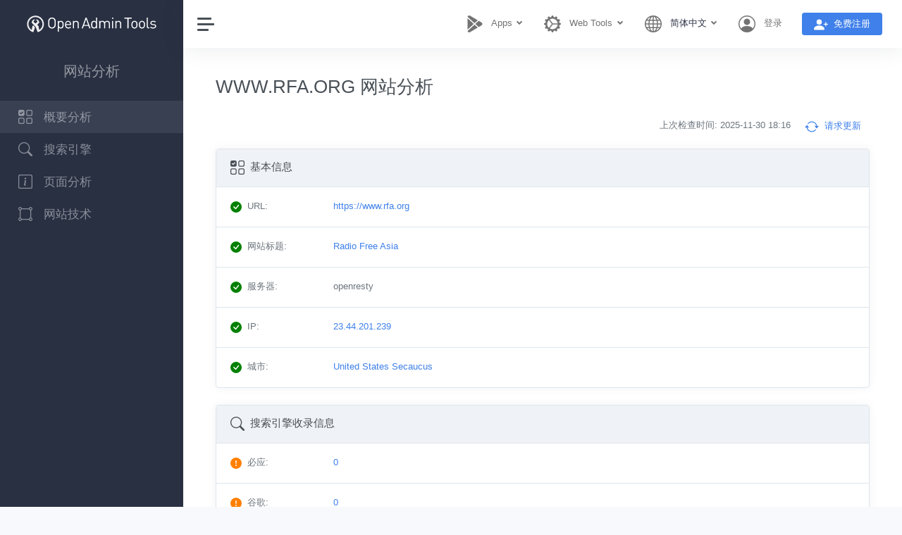

--- FILE ---
content_type: text/html; charset=utf-8
request_url: https://www.openadmintools.com/zh-cn/www.rfa.org/
body_size: 13857
content:
<!DOCTYPE html>
<html itemscope itemtype="https://schema.org/WebPage" lang="zh-cn" class="h-100">
<head>
<meta charset="utf-8">
<meta http-equiv="X-UA-Compatible" content="IE=edge">
<meta name="viewport" content="width=device-width, initial-scale=1, minimum-scale=1.0,maximum-scale=1.0,user-scalable=no,shrink-to-fit=no">
<title>WWW.RFA.ORG 网站分析 - Open Admin Tools</title>
<meta name="description" content="实时在线检测您网站所有的 SEO 统计信息 实时在线检测您网站所有的 SEO 统计信息！你可以跟踪、检查有关全球各大搜索引擎收录数、缓存历史、反链数量、SNS 社会化营销数、服务器技术等各项详细数据。">
<Meta name="keywords"  content="网站统计, SEO 分析, PageRank, 游览统计, 收录数, 反链, SNS 分析, whois">
<link class="js-stylesheet" href="https://image.openadmintools.com/css/bootstrap-light-2023.css" rel="stylesheet">
<style type="text/css">
.site_icon{font-size:1.25rem;vertical-align: middle!important;}
.sidebar-link:hover{background:#343b4e}
.sidebar-nav .active{background:#394052}
.footer{padding:0rem 0.75rem}
.rounded-circle{border:1px solid #ddd}
.fs_16{font-size:1rem!important}
.fs_14{font-size:0.875rem!important}
.fs_12{font-size:0.75rem!important}
</style>
<link rel="canonical" href="https://www.openadmintools.com/en/www.rfa.org/" />
<link rel="alternate" hreflang="en" href="https://www.openadmintools.com/en/www.rfa.org/" />
<link rel="alternate" hreflang="zh-cn" href="https://www.openadmintools.com/zh-cn/www.rfa.org/" />
<link rel="alternate" hreflang="zh-tw" href="https://www.openadmintools.com/zh-tw/www.rfa.org/" />
<link rel="alternate" hreflang="de" href="https://www.openadmintools.com/de/www.rfa.org/" />
<link rel="alternate" hreflang="es" href="https://www.openadmintools.com/es/www.rfa.org/" />
<link rel="alternate" hreflang="fr" href="https://www.openadmintools.com/fr/www.rfa.org/" />
<link rel="alternate" hreflang="it" href="https://www.openadmintools.com/it/www.rfa.org/" />
<link rel="alternate" hreflang="ja" href="https://www.openadmintools.com/ja/www.rfa.org/" />
<link rel="alternate" hreflang="pl" href="https://www.openadmintools.com/pl/www.rfa.org/" />
<link rel="alternate" hreflang="ru" href="https://www.openadmintools.com/ru/www.rfa.org/" />
<style type="text/css">
.icon_alert, .icon_yes, .icon_question{width:1.0rem;height:1.0rem;float:left;margin:0.25rem 0.50rem;background-repeat: no-repeat;}
.icon_yes{background-image: url('data:image/svg+xml,<svg xmlns="http://www.w3.org/2000/svg" width="1.0rem" height="1.0rem" fill="rgb(0,128,0)" class="bi bi-check-circle-fill" viewBox="0 0 16 16"><path d="M16 8A8 8 0 1 1 0 8a8 8 0 0 1 16 0m-3.97-3.03a.75.75 0 0 0-1.08.022L7.477 9.417 5.384 7.323a.75.75 0 0 0-1.06 1.06L6.97 11.03a.75.75 0 0 0 1.079-.02l3.992-4.99a.75.75 0 0 0-.01-1.05z"/></svg>')}
.icon_alert{background-image: url('data:image/svg+xml,<svg xmlns="http://www.w3.org/2000/svg" width="1.0rem" height="1.0rem" fill="rgb(255,128,0)" class="bi bi-exclamation-circle-fill" viewBox="0 0 16 16"><path d="M16 8A8 8 0 1 1 0 8a8 8 0 0 1 16 0M8 4a.905.905 0 0 0-.9.995l.35 3.507a.552.552 0 0 0 1.1 0l.35-3.507A.905.905 0 0 0 8 4m.002 6a1 1 0 1 0 0 2 1 1 0 0 0 0-2"/></svg>')}
.icon_question{background-image:url('data:image/svg+xml,<svg xmlns="http://www.w3.org/2000/svg" width="1.0rem" height="1.0rem" fill="rgb(128,128,128)" class="bi bi-question-circle-fill" viewBox="0 0 16 16"><path d="M16 8A8 8 0 1 1 0 8a8 8 0 0 1 16 0M5.496 6.033h.825c.138 0 .248-.113.266-.25.09-.656.54-1.134 1.342-1.134.686 0 1.314.343 1.314 1.168 0 .635-.374.927-.965 1.371-.673.489-1.206 1.06-1.168 1.987l.003.217a.25.25 0 0 0 .25.246h.811a.25.25 0 0 0 .25-.25v-.105c0-.718.273-.927 1.01-1.486.609-.463 1.244-.977 1.244-2.056 0-1.511-1.276-2.241-2.673-2.241-1.267 0-2.655.59-2.75 2.286a.237.237 0 0 0 .241.247m2.325 6.443c.61 0 1.029-.394 1.029-.927 0-.552-.42-.94-1.029-.94-.584 0-1.009.388-1.009.94 0 .533.425.927 1.01.927z"/></svg>')}
.icon_down, .icon_up{width:1.0rem;height:1.0rem;margin:0.25rem 0.50rem;background-repeat: no-repeat;}
.icon_down{background-image:url('data:image/svg+xml,<svg xmlns="http://www.w3.org/2000/svg" width="1.0rem" height="1.0rem" fill="rgb(128,128,128)" class="bi bi-chevron-down" viewBox="0 0 16 16"><path d="M1.646 4.646a.5.5 0 0 1 .708 0L8 10.293l5.646-5.647a.5.5 0 0 1 .708.708l-6 6a.5.5 0 0 1-.708 0l-6-6a.5.5 0 0 1 0-.708"/></svg>')}
.icon_up{background-image:url('data:image/svg+xml,<svg xmlns="http://www.w3.org/2000/svg" width="1.0rem" height="1.0rem" fill="rgb(128,128,128)" class="bi bi-chevron-up" viewBox="0 0 16 16"><path fill-rule="evenodd" d="M7.646 4.646a.5.5 0 0 1 .708 0l6 6a.5.5 0 0 1-.708.708L8 5.707l-5.646 5.647a.5.5 0 0 1-.708-.708z"/></svg>')}
.icon_cssloading{}
.hover_gray:hover{background-color:#e1f2d999}
.col_val{}
@media screen and (max-width: 768px) /* md */
{
  .col_val{padding-left:2.75rem;padding-top:0.5rem;}
}

.bg-success-subtle{background-color: #d1e7dd !important;}
.bg-warning-subtle{background-color: #fff3cd !important;}
.bg-light-subtle{background-color: #fcfcfd !important;}
</style>  
</head>

<body data-theme="default" data-layout="fluid" data-sidebar-position="left" data-sidebar-behavior="sticky">
<div class="wrapper">
  <!-- begin: left navbar -->
  <nav id="sidebar" class="sidebar">
  <div class="sidebar-content js-simplebar simplebar-scrollable-y" data-simplebar="init"><div class="simplebar-wrapper" style="margin: 0px;">
      <a id="logo_title" class="sidebar-brand" href="https://www.openadmintools.com" title="Open Admin Tools"><img title="Open Admin Tools" src="https://image.openadmintools.com/site/site-logo-white.svg" style="height:1.75rem;width:auto" title="Open Admin Tools"></a>
      <div class="sidebar-header"><h3 class="text-white-50 text-center">网站分析</h3></div>
      <ul class="sidebar-nav mt-3">
        <li class="sidebar-item"><a id="lnk_basic" class="sidebar-link active" href="#overview" title="概要分析"><svg xmlns="http://www.w3.org/2000/svg" width="1.25rem" height="1.25rem" fill="currentColor" class="bi bi-ui-checks-grid align-middle me-1" viewBox="0 0 16 16"><path d="M2 10h3a1 1 0 0 1 1 1v3a1 1 0 0 1-1 1H2a1 1 0 0 1-1-1v-3a1 1 0 0 1 1-1m9-9h3a1 1 0 0 1 1 1v3a1 1 0 0 1-1 1h-3a1 1 0 0 1-1-1V2a1 1 0 0 1 1-1m0 9a1 1 0 0 0-1 1v3a1 1 0 0 0 1 1h3a1 1 0 0 0 1-1v-3a1 1 0 0 0-1-1zm0-10a2 2 0 0 0-2 2v3a2 2 0 0 0 2 2h3a2 2 0 0 0 2-2V2a2 2 0 0 0-2-2zM2 9a2 2 0 0 0-2 2v3a2 2 0 0 0 2 2h3a2 2 0 0 0 2-2v-3a2 2 0 0 0-2-2zm7 2a2 2 0 0 1 2-2h3a2 2 0 0 1 2 2v3a2 2 0 0 1-2 2h-3a2 2 0 0 1-2-2zM0 2a2 2 0 0 1 2-2h3a2 2 0 0 1 2 2v3a2 2 0 0 1-2 2H2a2 2 0 0 1-2-2zm5.354.854a.5.5 0 1 0-.708-.708L3 3.793l-.646-.647a.5.5 0 1 0-.708.708l1 1a.5.5 0 0 0 .708 0z"/></svg> <span class="align-middle fs-4 ms-2">概要分析</span></a></li>
        <li class="sidebar-item"><a id="lnk_se" class="sidebar-link" href="#searchengine" title="搜索引擎"><svg xmlns="http://www.w3.org/2000/svg" width="1.25rem" height="1.25rem" fill="currentColor" class="bi bi-search align-middle me-1" viewBox="0 0 16 16"><path d="M11.742 10.344a6.5 6.5 0 1 0-1.397 1.398h-.001q.044.06.098.115l3.85 3.85a1 1 0 0 0 1.415-1.414l-3.85-3.85a1 1 0 0 0-.115-.1zM12 6.5a5.5 5.5 0 1 1-11 0 5.5 5.5 0 0 1 11 0"/></svg> <span class="align-middle fs-4 ms-2">搜索引擎</span></a></li>
        <li class="sidebar-item"><a id="lnk_page" class="sidebar-link" href="#pageinfo" title="页面分析"><svg xmlns="http://www.w3.org/2000/svg" width="1.25rem" height="1.25rem" fill="currentColor" class="bi bi-info-square align-middle me-1" viewBox="0 0 16 16"><path d="M14 1a1 1 0 0 1 1 1v12a1 1 0 0 1-1 1H2a1 1 0 0 1-1-1V2a1 1 0 0 1 1-1zM2 0a2 2 0 0 0-2 2v12a2 2 0 0 0 2 2h12a2 2 0 0 0 2-2V2a2 2 0 0 0-2-2z"/><path d="m8.93 6.588-2.29.287-.082.38.45.083c.294.07.352.176.288.469l-.738 3.468c-.194.897.105 1.319.808 1.319.545 0 1.178-.252 1.465-.598l.088-.416c-.2.176-.492.246-.686.246-.275 0-.375-.193-.304-.533zM9 4.5a1 1 0 1 1-2 0 1 1 0 0 1 2 0"/></svg> <span class="align-middle fs-4 ms-2">页面分析</span></a></li>
        <li class="sidebar-item"><a id="lnk_tech" class="sidebar-link" href="#tech" title="网站技术"><svg xmlns="http://www.w3.org/2000/svg" width="1.25rem" height="1.25rem" fill="currentColor" class="bi bi-bounding-box-circles align-middle me-1" viewBox="0 0 16 16"><path d="M2 1a1 1 0 1 0 0 2 1 1 0 0 0 0-2M0 2a2 2 0 0 1 3.937-.5h8.126A2 2 0 1 1 14.5 3.937v8.126a2 2 0 1 1-2.437 2.437H3.937A2 2 0 1 1 1.5 12.063V3.937A2 2 0 0 1 0 2m2.5 1.937v8.126c.703.18 1.256.734 1.437 1.437h8.126a2 2 0 0 1 1.437-1.437V3.937A2 2 0 0 1 12.063 2.5H3.937A2 2 0 0 1 2.5 3.937M14 1a1 1 0 1 0 0 2 1 1 0 0 0 0-2M2 13a1 1 0 1 0 0 2 1 1 0 0 0 0-2m12 0a1 1 0 1 0 0 2 1 1 0 0 0 0-2"/></svg> <span class="align-middle fs-4 ms-2">网站技术</span></a></li>
      </ul>
  </div></div>
  </nav>
  <!-- end: left navbar -->
    
  <!-- begin: main -->
  <div class="main">
    <!-- begin: top navbar -->
    <header id="header">
    <nav class="navbar navbar-expand navbar-light navbar-bg">
      <a class="sidebar-toggle" title="展开/收缩侧边栏"><i class="hamburger align-self-center"></i></a>
      <div class="navbar-collapse collapse">
        <ul class="navbar-nav navbar-align">
          <!-- Apps menu -->
            <li class="nav-item px-2 dropdown">
              <!-- for mobile  --> <a class="nav-link dropdown-toggle fw-bold d-inline-block d-sm-none" href="#" id="dropdown_topapps" data-bs-toggle="dropdown" aria-expanded="false" title="Chrome Extensions, Chrome Apps"><svg xmlns="http://www.w3.org/2000/svg" width="1.5rem" height="1.5rem" fill="currentColor" class="bi bi-google-play me-2" viewBox="0 0 16 16"><path d="M14.222 9.374c1.037-.61 1.037-2.137 0-2.748L11.528 5.04 8.32 8l3.207 2.96zm-3.595 2.116L7.583 8.68 1.03 14.73c.201 1.029 1.36 1.61 2.303 1.055zM1 13.396V2.603L6.846 8zM1.03 1.27l6.553 6.05 3.044-2.81L3.333.215C2.39-.341 1.231.24 1.03 1.27"/></svg></a>
              <!-- for desktop --> <a class="nav-link dropdown-toggle fw-bold d-none d-sm-inline-block" href="#" id="dropdown_topapps" data-bs-toggle="dropdown" aria-expanded="false" title="Chrome Extensions, Chrome Apps"><svg xmlns="http://www.w3.org/2000/svg" width="1.5rem" height="1.5rem" fill="currentColor" class="bi bi-google-play me-2" viewBox="0 0 16 16"><path d="M14.222 9.374c1.037-.61 1.037-2.137 0-2.748L11.528 5.04 8.32 8l3.207 2.96zm-3.595 2.116L7.583 8.68 1.03 14.73c.201 1.029 1.36 1.61 2.303 1.055zM1 13.396V2.603L6.846 8zM1.03 1.27l6.553 6.05 3.044-2.81L3.333.215C2.39-.341 1.231.24 1.03 1.27"/></svg> <span class="pe-1">Apps</span></a>
              <div class="dropdown-menu dropdown-menu-end"  aria-labelledby="dropdown_topapps">
              <a class="dropdown-item" href="https://chrome.google.com/webstore/detail/open-seo-statsformerly-pa/hbdkkfheckcdppiaiabobmennhijkknn" target="_blank" title="Open SEO Stats for Chrome - Chrome SEO Toolbar"><span>Open SEO Stats for Chrome - Chrome SEO Toolbar</span></a>
              <a class="dropdown-item" href="https://chrome.google.com/webstore/detail/http-user-agent-switcher/dalfpgoflklogpfibbjelegbgfamlhof" target="_blank" title="Http User-Agent Switcher"><span>Http User-Agent Switcher</span></a>
              </div>
            </li>
          <!-- WebTools menu -->
            <li class="nav-item px-2 dropdown">
               <!-- for mobile  --> <a class="nav-link dropdown-toggle fw-bold d-inline-block d-sm-none" href="#" id="dropdown_webtools" data-bs-toggle="dropdown" aria-expanded="false" title="Web Tools"><svg xmlns="http://www.w3.org/2000/svg" width="1.5rem" height="1.5rem" fill="currentColor" class="bi bi-gear-wide-connected me-2" viewBox="0 0 16 16"><path d="M7.068.727c.243-.97 1.62-.97 1.864 0l.071.286a.96.96 0 0 0 1.622.434l.205-.211c.695-.719 1.888-.03 1.613.931l-.08.284a.96.96 0 0 0 1.187 1.187l.283-.081c.96-.275 1.65.918.931 1.613l-.211.205a.96.96 0 0 0 .434 1.622l.286.071c.97.243.97 1.62 0 1.864l-.286.071a.96.96 0 0 0-.434 1.622l.211.205c.719.695.03 1.888-.931 1.613l-.284-.08a.96.96 0 0 0-1.187 1.187l.081.283c.275.96-.918 1.65-1.613.931l-.205-.211a.96.96 0 0 0-1.622.434l-.071.286c-.243.97-1.62.97-1.864 0l-.071-.286a.96.96 0 0 0-1.622-.434l-.205.211c-.695.719-1.888.03-1.613-.931l.08-.284a.96.96 0 0 0-1.186-1.187l-.284.081c-.96.275-1.65-.918-.931-1.613l.211-.205a.96.96 0 0 0-.434-1.622l-.286-.071c-.97-.243-.97-1.62 0-1.864l.286-.071a.96.96 0 0 0 .434-1.622l-.211-.205c-.719-.695-.03-1.888.931-1.613l.284.08a.96.96 0 0 0 1.187-1.186l-.081-.284c-.275-.96.918-1.65 1.613-.931l.205.211a.96.96 0 0 0 1.622-.434zM12.973 8.5H8.25l-2.834 3.779A4.998 4.998 0 0 0 12.973 8.5m0-1a4.998 4.998 0 0 0-7.557-3.779l2.834 3.78zM5.048 3.967l-.087.065zm-.431.355A4.98 4.98 0 0 0 3.002 8c0 1.455.622 2.765 1.615 3.678L7.375 8zm.344 7.646.087.065z"/></svg></a>
               <!-- for desktop --> <a class="nav-link dropdown-toggle fw-bold d-none d-sm-inline-block" href="#" id="dropdown_webtools" data-bs-toggle="dropdown" aria-expanded="false" title="Web Tools"><svg xmlns="http://www.w3.org/2000/svg" width="1.5rem" height="1.5rem" fill="currentColor" class="bi bi-gear-wide-connected me-2" viewBox="0 0 16 16"><path d="M7.068.727c.243-.97 1.62-.97 1.864 0l.071.286a.96.96 0 0 0 1.622.434l.205-.211c.695-.719 1.888-.03 1.613.931l-.08.284a.96.96 0 0 0 1.187 1.187l.283-.081c.96-.275 1.65.918.931 1.613l-.211.205a.96.96 0 0 0 .434 1.622l.286.071c.97.243.97 1.62 0 1.864l-.286.071a.96.96 0 0 0-.434 1.622l.211.205c.719.695.03 1.888-.931 1.613l-.284-.08a.96.96 0 0 0-1.187 1.187l.081.283c.275.96-.918 1.65-1.613.931l-.205-.211a.96.96 0 0 0-1.622.434l-.071.286c-.243.97-1.62.97-1.864 0l-.071-.286a.96.96 0 0 0-1.622-.434l-.205.211c-.695.719-1.888.03-1.613-.931l.08-.284a.96.96 0 0 0-1.186-1.187l-.284.081c-.96.275-1.65-.918-.931-1.613l.211-.205a.96.96 0 0 0-.434-1.622l-.286-.071c-.97-.243-.97-1.62 0-1.864l.286-.071a.96.96 0 0 0 .434-1.622l-.211-.205c-.719-.695-.03-1.888.931-1.613l.284.08a.96.96 0 0 0 1.187-1.186l-.081-.284c-.275-.96.918-1.65 1.613-.931l.205.211a.96.96 0 0 0 1.622-.434zM12.973 8.5H8.25l-2.834 3.779A4.998 4.998 0 0 0 12.973 8.5m0-1a4.998 4.998 0 0 0-7.557-3.779l2.834 3.78zM5.048 3.967l-.087.065zm-.431.355A4.98 4.98 0 0 0 3.002 8c0 1.455.622 2.765 1.615 3.678L7.375 8zm.344 7.646.087.065z"/></svg> <span class="pe-1">Web Tools</span></a>
               <div class="dropdown-menu dropdown-menu-end"  aria-labelledby="dropdown_webtools">
               <a class="dropdown-item" href="https://www.openadmintools.com/" title="Website Review"><span>Website Review</span></a>
               <a class="dropdown-item" href="https://ping.openadmintools.com/" title="Free Online Ping"><span>Free Online Ping</span></a>
               <a class="dropdown-item" href="https://ip.openadmintools.com/" title="GEO IP Address Lookup"><span>GEO IP Address Lookup</span></a>
               <a class="dropdown-item" href="https://useragent.openadmintools.com/" title="Http User-Agent Checker"><span>Http User-Agent Checker</span></a>
               <a class="dropdown-item" href="https://www.socialsearchengine.org/" title="Social Search Engine"><span>Social Search Engine</span></a>
               </div>
            </li>
          <!-- Language menu -->
          <li class="nav-item px-2 dropdown">
            <!-- For mobile device -->
            <a class="nav-link dropdown-toggle d-inline-block d-md-none" href="#" data-bs-toggle="dropdown"><svg xmlns="http://www.w3.org/2000/svg" width="1.50rem" height="1.50rem" fill="currentColor" class="bi bi-globe me-2" viewBox="0 0 16 16"><path d="M0 8a8 8 0 1 1 16 0A8 8 0 0 1 0 8zm7.5-6.923c-.67.204-1.335.82-1.887 1.855A7.97 7.97 0 0 0 5.145 4H7.5V1.077zM4.09 4a9.267 9.267 0 0 1 .64-1.539 6.7 6.7 0 0 1 .597-.933A7.025 7.025 0 0 0 2.255 4H4.09zm-.582 3.5c.03-.877.138-1.718.312-2.5H1.674a6.958 6.958 0 0 0-.656 2.5h2.49zM4.847 5a12.5 12.5 0 0 0-.338 2.5H7.5V5H4.847zM8.5 5v2.5h2.99a12.495 12.495 0 0 0-.337-2.5H8.5zM4.51 8.5a12.5 12.5 0 0 0 .337 2.5H7.5V8.5H4.51zm3.99 0V11h2.653c.187-.765.306-1.608.338-2.5H8.5zM5.145 12c.138.386.295.744.468 1.068.552 1.035 1.218 1.65 1.887 1.855V12H5.145zm.182 2.472a6.696 6.696 0 0 1-.597-.933A9.268 9.268 0 0 1 4.09 12H2.255a7.024 7.024 0 0 0 3.072 2.472zM3.82 11a13.652 13.652 0 0 1-.312-2.5h-2.49c.062.89.291 1.733.656 2.5H3.82zm6.853 3.472A7.024 7.024 0 0 0 13.745 12H11.91a9.27 9.27 0 0 1-.64 1.539 6.688 6.688 0 0 1-.597.933zM8.5 12v2.923c.67-.204 1.335-.82 1.887-1.855.173-.324.33-.682.468-1.068H8.5zm3.68-1h2.146c.365-.767.594-1.61.656-2.5h-2.49a13.65 13.65 0 0 1-.312 2.5zm2.802-3.5a6.959 6.959 0 0 0-.656-2.5H12.18c.174.782.282 1.623.312 2.5h2.49zM11.27 2.461c.247.464.462.98.64 1.539h1.835a7.024 7.024 0 0 0-3.072-2.472c.218.284.418.598.597.933zM10.855 4a7.966 7.966 0 0 0-.468-1.068C9.835 1.897 9.17 1.282 8.5 1.077V4h2.355z"/></svg></a>
            <!-- For desktop device -->
            <a class="nav-link dropdown-toggle d-none d-md-inline-block" href="#" data-bs-toggle="dropdown"><svg xmlns="http://www.w3.org/2000/svg" width="1.50rem" height="1.50rem" fill="currentColor" class="bi bi-globe me-2" viewBox="0 0 16 16"><path d="M0 8a8 8 0 1 1 16 0A8 8 0 0 1 0 8zm7.5-6.923c-.67.204-1.335.82-1.887 1.855A7.97 7.97 0 0 0 5.145 4H7.5V1.077zM4.09 4a9.267 9.267 0 0 1 .64-1.539 6.7 6.7 0 0 1 .597-.933A7.025 7.025 0 0 0 2.255 4H4.09zm-.582 3.5c.03-.877.138-1.718.312-2.5H1.674a6.958 6.958 0 0 0-.656 2.5h2.49zM4.847 5a12.5 12.5 0 0 0-.338 2.5H7.5V5H4.847zM8.5 5v2.5h2.99a12.495 12.495 0 0 0-.337-2.5H8.5zM4.51 8.5a12.5 12.5 0 0 0 .337 2.5H7.5V8.5H4.51zm3.99 0V11h2.653c.187-.765.306-1.608.338-2.5H8.5zM5.145 12c.138.386.295.744.468 1.068.552 1.035 1.218 1.65 1.887 1.855V12H5.145zm.182 2.472a6.696 6.696 0 0 1-.597-.933A9.268 9.268 0 0 1 4.09 12H2.255a7.024 7.024 0 0 0 3.072 2.472zM3.82 11a13.652 13.652 0 0 1-.312-2.5h-2.49c.062.89.291 1.733.656 2.5H3.82zm6.853 3.472A7.024 7.024 0 0 0 13.745 12H11.91a9.27 9.27 0 0 1-.64 1.539 6.688 6.688 0 0 1-.597.933zM8.5 12v2.923c.67-.204 1.335-.82 1.887-1.855.173-.324.33-.682.468-1.068H8.5zm3.68-1h2.146c.365-.767.594-1.61.656-2.5h-2.49a13.65 13.65 0 0 1-.312 2.5zm2.802-3.5a6.959 6.959 0 0 0-.656-2.5H12.18c.174.782.282 1.623.312 2.5h2.49zM11.27 2.461c.247.464.462.98.64 1.539h1.835a7.024 7.024 0 0 0-3.072-2.472c.218.284.418.598.597.933zM10.855 4a7.966 7.966 0 0 0-.468-1.068C9.835 1.897 9.17 1.282 8.5 1.077V4h2.355z"/></svg> <span class="text-dark pe-1">简体中文</span></a>
            <div class="dropdown-menu dropdown-menu-end"><a href="/en/www.rfa.org/" class="dropdown-item">English</a><a href="/zh-cn/www.rfa.org/" class="dropdown-item active" aria-current="true">简体中文 - Chinese Simplified</a><a href="/zh-tw/www.rfa.org/" class="dropdown-item">繁體中文 - Chinese Traditional</a><a href="/de/www.rfa.org/" class="dropdown-item">Deutsch - German</a><a href="/es/www.rfa.org/" class="dropdown-item">Português - Portuguese</a><a href="/fr/www.rfa.org/" class="dropdown-item">Français - French</a><a href="/it/www.rfa.org/" class="dropdown-item">Italiana - Italian</a><a href="/ja/www.rfa.org/" class="dropdown-item">日本語 - Japanese</a><a href="/pl/www.rfa.org/" class="dropdown-item">Polski - Polish</a><a href="/ru/www.rfa.org/" class="dropdown-item">Русский - Russian</a></div>
          </li>
          <!-- User menu -->
          <li class="nav-item item_front align-middle px-2">
          <!-- for mobile  --> <a class="nav-link fw-bold d-inline-block d-md-none" aria-expanded="false" href="https://user.openadmintools.com/zh-cn/login/" title="登录"><svg xmlns="http://www.w3.org/2000/svg" width="1.5rem" height="1.5rem" fill="currentColor" class="bi bi-person-circle me-2" viewBox="0 0 16 16"><path d="M11 6a3 3 0 1 1-6 0 3 3 0 0 1 6 0z"/><path fill-rule="evenodd" d="M0 8a8 8 0 1 1 16 0A8 8 0 0 1 0 8zm8-7a7 7 0 0 0-5.468 11.37C3.242 11.226 4.805 10 8 10s4.757 1.225 5.468 2.37A7 7 0 0 0 8 1z"/></svg></a>
          <!-- for desktop --> <a class="nav-link fw-bold d-none d-md-inline-block" aria-expanded="false" href="https://user.openadmintools.com/zh-cn/login/" title="登录"><svg xmlns="http://www.w3.org/2000/svg" width="1.5rem" height="1.5rem" fill="currentColor" class="bi bi-person-circle me-2" viewBox="0 0 16 16"><path d="M11 6a3 3 0 1 1-6 0 3 3 0 0 1 6 0z"/><path fill-rule="evenodd" d="M0 8a8 8 0 1 1 16 0A8 8 0 0 1 0 8zm8-7a7 7 0 0 0-5.468 11.37C3.242 11.226 4.805 10 8 10s4.757 1.225 5.468 2.37A7 7 0 0 0 8 1z"/></svg> <span class="pe-1" style="max-width:15rem;overflow:hidden;display:inline-flex">登录</span></a>
          </li>
          <li class="nav-item item_front align-middle px-2 pt-1">
            <a class="btn btn-primary fw-bold px-3" href="https://user.openadmintools.com/zh-cn/create/" title="免费注册"><svg xmlns="http://www.w3.org/2000/svg" width="1.25rem" height="1.25rem" fill="currentColor" class="bi bi-person-plus-fill site_icon" viewBox="0 0 16 16"><path d="M1 14s-1 0-1-1 1-4 6-4 6 3 6 4-1 1-1 1zm5-6a3 3 0 1 0 0-6 3 3 0 0 0 0 6"/><path fill-rule="evenodd" d="M13.5 5a.5.5 0 0 1 .5.5V7h1.5a.5.5 0 0 1 0 1H14v1.5a.5.5 0 0 1-1 0V8h-1.5a.5.5 0 0 1 0-1H13V5.5a.5.5 0 0 1 .5-.5"/></svg><span class="d-none d-md-inline-block ms-2">免费注册</span></a>
          </li>
        </ul>
      </div>
    </nav>
    </header>
    <!-- end: top navbar -->

    <!-- begin: Main pannel -->
    <main class="content" style="background:#fff">
      <!-- <div class="container" style="height:100%;padding-top:1rem;background:#fff">
        <div class="d-flex w-100">
          
        </div>
      </div> -->
      
      <div class="container-fluid">
        <h1 class="mb-4">WWW.RFA.ORG 网站分析</h1>
<div class="mb-3 text-end" id="id_req_update"></div>
<div class="card border">
  <div class="card-header bg-light pt-3 pb-2" id="overview">
    <h2 class="card-title"><svg xmlns="http://www.w3.org/2000/svg" width="1.25rem" height="1.25rem" fill="currentColor" class="bi bi-ui-checks-grid align-middle me-1" viewBox="0 0 16 16"><path d="M2 10h3a1 1 0 0 1 1 1v3a1 1 0 0 1-1 1H2a1 1 0 0 1-1-1v-3a1 1 0 0 1 1-1m9-9h3a1 1 0 0 1 1 1v3a1 1 0 0 1-1 1h-3a1 1 0 0 1-1-1V2a1 1 0 0 1 1-1m0 9a1 1 0 0 0-1 1v3a1 1 0 0 0 1 1h3a1 1 0 0 0 1-1v-3a1 1 0 0 0-1-1zm0-10a2 2 0 0 0-2 2v3a2 2 0 0 0 2 2h3a2 2 0 0 0 2-2V2a2 2 0 0 0-2-2zM2 9a2 2 0 0 0-2 2v3a2 2 0 0 0 2 2h3a2 2 0 0 0 2-2v-3a2 2 0 0 0-2-2zm7 2a2 2 0 0 1 2-2h3a2 2 0 0 1 2 2v3a2 2 0 0 1-2 2h-3a2 2 0 0 1-2-2zM0 2a2 2 0 0 1 2-2h3a2 2 0 0 1 2 2v3a2 2 0 0 1-2 2H2a2 2 0 0 1-2-2zm5.354.854a.5.5 0 1 0-.708-.708L3 3.793l-.646-.647a.5.5 0 1 0-.708.708l1 1a.5.5 0 0 0 .708 0z"/></svg> 基本信息</h2>
  </div>
  <div class="card-body px-0 py-0">

          <div class="row py-3 mx-0 border-top hover_gray" itemscope itemtype="https://schema.org/Dataset" id="site_url_pi">
            <div class="col-md-2 colPI_tag"><div class="icon_yes" id="site_url_icon"></div><span itemprop="name">URL</span>:</div>
            <div class="col-md-10 colPI_val text-wrap text-break col_val"><meta itemprop="description" content=""><a href="https://www.rfa.org/english/" title="https://www.rfa.org/english/" target=_blank rel=nofollow class=external><span id="site_url" itemprop="description"> https://www.rfa.org</span></a><span id="site_url_sugg"></span></div>
          </div>

          <div class="row py-3 mx-0 border-top hover_gray" itemscope itemtype="https://schema.org/Dataset" id="basic_title_pi">
            <div class="col-md-2 colPI_tag"><div class="icon_yes" id="basic_title_icon"></div><span itemprop="name">网站标题</span>:</div>
            <div class="col-md-10 colPI_val text-wrap text-break col_val"><meta itemprop="description" content=""><a href="https://www.rfa.org/english/" title="https://www.rfa.org/english/" target=_blank rel=nofollow class=external><span id="basic_title" itemprop="description"> Radio Free Asia</span></a><span id="basic_title_sugg"></span></div>
          </div>

          <div class="row py-3 mx-0 border-top hover_gray" itemscope itemtype="https://schema.org/Dataset" id="basic_server_pi">
            <div class="col-md-2 colPI_tag"><div class="icon_yes" id="basic_server_icon"></div><span itemprop="name">服务器</span>:</div>
            <div class="col-md-10 colPI_val text-wrap text-break col_val"><meta itemprop="description" content=""><span id="basic_server" itemprop="description"> openresty</span><span id="basic_server_sugg"></span></div>
          </div>

          <div class="row py-3 mx-0 border-top hover_gray" itemscope itemtype="https://schema.org/Dataset" id="basic_ip_pi">
            <div class="col-md-2 colPI_tag"><div class="icon_yes" id="basic_ip_icon"></div><span itemprop="name">IP</span>:</div>
            <div class="col-md-10 colPI_val text-wrap text-break col_val"><meta itemprop="description" content=""><a href="https://ip.openadmintools.com/zh-cn/23.44.201.239/" title="IP 地理位置信息: 23.44.201.239" target=_blank rel=nofollow class=external><span id="basic_ip" itemprop="description"> 23.44.201.239</span></a><span id="basic_ip_sugg"></span></div>
          </div>

          <div class="row py-3 mx-0 border-top hover_gray" itemscope itemtype="https://schema.org/Dataset" id="basic_city_pi">
            <div class="col-md-2 colPI_tag"><div class="icon_yes" id="basic_city_icon"></div><span itemprop="name">城市</span>:</div>
            <div class="col-md-10 colPI_val text-wrap text-break col_val"><meta itemprop="description" content=""><a href="https://ip.openadmintools.com/zh-cn/23.44.201.239/" title="IP 地理位置信息: 23.44.201.239" target=_blank rel=nofollow class=external><span id="basic_city" itemprop="description"> United States Secaucus</span></a><span id="basic_city_sugg"></span></div>
          </div>
  </div>
</div>

<div class="card border">
  <div class="card-header bg-light pt-3 pb-2" id="searchengine">
    <h2 class="card-title"><svg xmlns="http://www.w3.org/2000/svg" width="1.25rem" height="1.25rem" fill="currentColor" class="bi bi-search align-middle me-1" viewBox="0 0 16 16"><path d="M11.742 10.344a6.5 6.5 0 1 0-1.397 1.398h-.001q.044.06.098.115l3.85 3.85a1 1 0 0 0 1.415-1.414l-3.85-3.85a1 1 0 0 0-.115-.1zM12 6.5a5.5 5.5 0 1 1-11 0 5.5 5.5 0 0 1 11 0"/></svg> 搜索引擎收录信息</h2>
  </div>
  <div class="card-body px-0 py-0">

          <div class="row py-3 mx-0 border-top hover_gray" itemscope itemtype="https://schema.org/Quantity" id="idx_bing_pi">
            <div class="col-md-2 colPI_tag"><div class="icon_alert" id="idx_bing_icon"></div><span itemprop="name">必应</span>:</div>
            <div class="col-md-10 colPI_val text-wrap text-break col_val"><meta itemprop="description" content=""><a href="https://www.bing.com/search?scope=web&amp;setmkt=en-US&amp;setplang=en-us&amp;setlang=en-us&amp;FORM=W5WA&amp;q=site:www.rfa.org" title="" target=_blank rel=nofollow class=external><span id="idx_bing" itemprop="description"> 0</span></a><span id="idx_bing_sugg"></span></div>
          </div>

          <div class="row py-3 mx-0 border-top hover_gray" itemscope itemtype="https://schema.org/Quantity" id="idx_google_pi">
            <div class="col-md-2 colPI_tag"><div class="icon_alert" id="idx_google_icon"></div><span itemprop="name">谷歌</span>:</div>
            <div class="col-md-10 colPI_val text-wrap text-break col_val"><meta itemprop="description" content=""><a href="https://www.google.com/search?filter=0&amp;hl=en&amp;q=site:www.rfa.org" title="" target=_blank rel=nofollow class=external><span id="idx_google" itemprop="description"> 0</span></a><span id="idx_google_sugg"></span></div>
          </div>
  </div>
</div>

<div class="card border">
  <div class="card-header bg-light pt-3 pb-2" id="pageinfo">
    <h2 class="card-title"><svg xmlns="http://www.w3.org/2000/svg" width="1.25rem" height="1.25rem" fill="currentColor" class="bi bi-info-square align-middle me-1" viewBox="0 0 16 16"><path d="M14 1a1 1 0 0 1 1 1v12a1 1 0 0 1-1 1H2a1 1 0 0 1-1-1V2a1 1 0 0 1 1-1zM2 0a2 2 0 0 0-2 2v12a2 2 0 0 0 2 2h12a2 2 0 0 0 2-2V2a2 2 0 0 0-2-2z"/><path d="m8.93 6.588-2.29.287-.082.38.45.083c.294.07.352.176.288.469l-.738 3.468c-.194.897.105 1.319.808 1.319.545 0 1.178-.252 1.465-.598l.088-.416c-.2.176-.492.246-.686.246-.275 0-.375-.193-.304-.533zM9 4.5a1 1 0 1 1-2 0 1 1 0 0 1 2 0"/></svg> 页面信息</h2>
  </div>
  <div class="card-body px-0 py-0">
<div class="row py-3 mx-0 border-top hover_gray" itemscope itemtype="https://schema.org/Dataset" id="meta_title_pi">
  <div class="col-md-2 colPI_tag tips_btn" data-key-id="meta_title" role="button"><div class="icon_yes" id="meta_title_icon"></div><span itemprop="name">标题</span>:</div>
  <div class="col-md-10 colPI_val text-wrap text-break col_val">
    <div class="row tips_btn" data-key-id="meta_title" role="button">
      <div class="col"><span id="meta_title" itemprop="description"> Radio Free Asia</span><span id="meta_title_sugg"><div class="colPI_sugg"><div class="icon_info"></div>长度: 15 字符; 最佳长度: 10 ~ 60 字符</div></span></div>
      <div class="col-auto"><div class="icon_down" id="meta_title_tips_btn" role="button" title="Expand/Collapse the SEO Tips"></div></div>
    </DIV>
    <div class="row mt-3 py-2 me-1 border-start border-3 border-success bg-light-subtle" style="display: none;" id="meta_title_tips_info">
      <div class="col"><p>HTML 标题标签是页面 SEO 最重要的元素之一，出现在搜索结果、浏览器选项卡和书签中。</p><p>您的标题标签似乎处于理想长度范围内。<p><p>Google 的搜索结果会截断超过 60 个字符的标题；Bing 的搜索结果会截断超过 70 个字符的标题。<p><p>以下是元标题的最佳做法：<p><ul><li>标题长度保持在 10-60 个字符之间。</li><li>使关键字/关键短语显而易见</li><li>融入相关的有力词语</li><li>清晰简洁</li></ul></div>
    </div>
  </div>
</div>
<div class="row py-3 mx-0 border-top hover_gray" itemscope itemtype="https://schema.org/Dataset" id="meta_desc_pi">
  <div class="col-md-2 colPI_tag tips_btn" data-key-id="meta_desc" role="button"><div class="icon_alert" id="meta_desc_icon"></div><span itemprop="name">Meta 描述信息</span>:</div>
  <div class="col-md-10 colPI_val text-wrap text-break col_val">
    <div class="row tips_btn" data-key-id="meta_desc" role="button">
      <div class="col"><span id="meta_desc" itemprop="description"> </span><span id="meta_desc_sugg"><div class="colPI_sugg"><div class="icon_info"></div>长度: 0 字符; 最佳长度: 50 ~ 160 字符</div></span></div>
      <div class="col-auto"><div class="icon_up" id="meta_desc_tips_btn" role="button" title="Expand/Collapse the SEO Tips"></div></div>
    </DIV>
    <div class="row mt-3 py-2 me-1 border-start border-3 border-warning bg-light-subtle" style="" id="meta_desc_tips_info">
      <div class="col"><p>The length of your meta description seems to be outside the recommended range. Ideally, a META DESCRIPTION should be between 50 and 160 characters, including spaces.</p><p>A meta description tag serves as a concise and informative summary of a web page's content, aiming to engage and inform users about the page's topic.</p><p>Google relies on the actual content of the page to generate a snippet for search results, but it may also utilize the meta description for a more descriptive representation of the page.</p><p>Meta descriptions act as a compelling pitch to persuade users that the page aligns with their search intent. While there's no strict character limit, Google truncates the snippet in search results as necessary to fit the device's width.</p><p>Best practices for Meta Descriptions</p><ul><li><b>Length</b>: Maintain a description length of 50-160 characters to ensure optimal visibility in search results.</li><li><b>Uniqueness</b>: Craft unique descriptions for each page on your website to differentiate their purposes and content.</li><li><b>Accuracy</b>: Create descriptions that precisely depict the specific content and purpose of the page.</li><li><b>Keywords</b>: Ensure that each web page has a unique meta description containing important keywords relevant to the page's content.</li></ul></div>
    </div>
  </div>
</div>
<div class="row py-3 mx-0 border-top hover_gray" itemscope itemtype="https://schema.org/Dataset" id="meta_key_pi">
  <div class="col-md-2 colPI_tag tips_btn" data-key-id="meta_key" role="button"><div class="icon_alert" id="meta_key_icon"></div><span itemprop="name">Meta 关键词</span>:</div>
  <div class="col-md-10 colPI_val text-wrap text-break col_val">
    <div class="row tips_btn" data-key-id="meta_key" role="button">
      <div class="col"><span id="meta_key" itemprop="description"> </span><span id="meta_key_sugg"><div class="colPI_sugg"><div class="icon_info"></div>长度: 0 字符; 最佳长度: 10 ~ 255 字符</div></span></div>
      <div class="col-auto"><div class="icon_up" id="meta_key_tips_btn" role="button" title="Expand/Collapse the SEO Tips"></div></div>
    </DIV>
    <div class="row mt-3 py-2 me-1 border-start border-3 border-warning bg-light-subtle" style="" id="meta_key_tips_info">
      <div class="col"><p>The length of your meta keywords seems to be outside the recommended range. Ideally, a meta keywords should be between 10 and 255 characters, including spaces.</p><p>Meta keywords are a specific type of meta tag that appear in the HTML code of a web page. They provide information to search engines about the topic of the page. Meta keywords were once used to help rank web pages in search engine results. However, due to the abuse by webmasters and marketers, Google claims to have stopped using them more than a decade ago. Despite this, there are still reasons to consider using meta keywords:</p><ul><li><b>Uncertain Impact on Google's Algorithm</b>: While Google devalued meta keywords, it is uncertain if they were entirely removed from its ranking algorithm. Google keeps its ranking algorithms top secret to deter people from gaming the system.</li><li><b>Other Search Engines and CMS</b>: Other search engines like Yandex, Baidu, and Naver may still use meta keywords. Additionally, some internal CMS search systems, such as SOLR and Algolia, also utilize the meta keywords tag.</li></ul><p>Best practices for Meta Keywords</p><ul><li><b>Relevance is Key</b>: It is crucial to choose keywords that accurately reflect the content of your page.</li><li><b>Keep it Limited</b>: It is generally recommended not to exceed more than 10 meta keywords for a single page. Also, the content length should not exceed 255 characters (including spaces).</li><li><b>Consider Long-Tail Keywords</b>: Long-tail keywords are more specific and longer phrases that target a niche audience. These keywords can be highly effective in driving targeted traffic to your website. </li></ul><p>Remember, meta keywords are just one aspect of search engine optimization (SEO), and search engines now place less emphasis on them compared to other factors. However, by following these best practices, you can still optimize your meta keywords effectively and improve the visibility of your web pages.</p></div>
    </div>
  </div>
</div>
<div class="row py-3 mx-0 border-top hover_gray" itemscope itemtype="https://schema.org/Dataset" id="tag_h1_pi">
  <div class="col-md-2 colPI_tag tips_btn" data-key-id="tag_h1" role="button"><div class="icon_alert" id="tag_h1_icon"></div><span itemprop="name">H1标签</span>:</div>
  <div class="col-md-10 colPI_val text-wrap text-break col_val">
    <div class="row tips_btn" data-key-id="tag_h1" role="button">
      <div class="col"><span id="tag_h1" itemprop="description"> </span><span id="tag_h1_sugg"><div class="colPI_sugg"><div class="icon_info"></div>长度: 0 字符; 最佳长度: 10 ~ 255 字符</div></span></div>
      <div class="col-auto"><div class="icon_up" id="tag_h1_tips_btn" role="button" title="Expand/Collapse the SEO Tips"></div></div>
    </DIV>
    <div class="row mt-3 py-2 me-1 border-start border-3 border-warning bg-light-subtle" style="" id="tag_h1_tips_info">
      <div class="col"><p>Your page does not include an H1 tag.</p><p>The H1 tag in HTML is the main headline users see first when a page loads. It conveys the page's topic, enticing visitors to read further. H1 tags are crucial for SEO, user experience, and accessibility. They distinguish the main title on a webpage, aiding search engines and users in understanding the content.</p><p>Here are best practices for H1 tags</p><ul><li>Use H1 tags for page titles.</li><li>Limit to one H1 tag per page.</li><li>Keep H1 tags short and concise.</li><li>Structure headings hierarchically.</li><li>Include your main keyword.</li><li>Ensure H1 tags are engaging.</li></ul></div>
    </div>
  </div>
</div>
<div class="row py-3 mx-0 border-top hover_gray" itemscope itemtype="https://schema.org/Dataset" id="link_ext_pi">
  <div class="col-md-2 colPI_tag tips_btn" data-key-id="link_ext" role="button"><div class="icon_yes" id="link_ext_icon"></div><span itemprop="name">外部链接</span>:</div>
  <div class="col-md-10 colPI_val text-wrap text-break col_val">
    <div class="row tips_btn" data-key-id="link_ext" role="button">
      <div class="col"><span id="link_ext" itemprop="description"> 7 (0 nofollow)</span><span id="link_ext_sugg"></span></div>
      <div class="col-auto"><div class="icon_down" id="link_ext_tips_btn" role="button" title="Expand/Collapse the SEO Tips"></div></div>
    </DIV>
    <div class="row mt-3 py-2 me-1 border-start border-3 border-success bg-light-subtle" style="display: none;" id="link_ext_tips_info">
      <div class="col"><p>Your page contains external links.</p><p>External links, also known as outbound links, are hyperlinks that direct users to pages or resources outside the current website. They differ from internal links, which connect to URLs within the same domain. While it may seem counterintuitive to lead users away from your site, linking to reputable sources can establish your site as an authority. External links not only facilitate navigation between websites but also play a crucial role in SEO. They pass link equity, improve ranking, and can enhance a site's credibility. By linking to trustworthy sites, you can provide value to users and signal relevance to search engines like Google.</p><p>Here are best practices for external links:</p><ul><li>Link to relevant sites for better user experience, avoiding competitor links.</li><li>Avoid link schemes like buying/selling links, use SPONSORED or NOFOLLOW tags for sponsored content</li><li>Use clear anchor texts for outgoing links, following Google's guidelines.</li><li>Regularly audit external links to fix broken or redirected links for improved user experience.</li><li>Know the difference between NOFOLLOW and DOFOLLOW links: NoFollow for referral traffic, DoFollow for SEO value and link authority. Avoid NoFollow for internal linking.</li></ul></div>
    </div>
  </div>
</div>
<div class="row py-3 mx-0 border-top hover_gray" itemscope itemtype="https://schema.org/Dataset" id="link_internal_pi">
  <div class="col-md-2 colPI_tag tips_btn" data-key-id="link_internal" role="button"><div class="icon_yes" id="link_internal_icon"></div><span itemprop="name">内部链接</span>:</div>
  <div class="col-md-10 colPI_val text-wrap text-break col_val">
    <div class="row tips_btn" data-key-id="link_internal" role="button">
      <div class="col"><span id="link_internal" itemprop="description"> 59 (0 nofollow)</span><span id="link_internal_sugg"></span></div>
      <div class="col-auto"><div class="icon_down" id="link_internal_tips_btn" role="button" title="Expand/Collapse the SEO Tips"></div></div>
    </DIV>
    <div class="row mt-3 py-2 me-1 border-start border-3 border-success bg-light-subtle" style="display: none;" id="link_internal_tips_info">
      <div class="col"><p>Your page contains internal links.</p><p>Internal links are hyperlinks within a website that connect different pages. They are important for SEO for three reasons: they help search engines understand the website’s structure, pass authority to web pages, and assist users in navigating the site. There are various types of internal links, including navigational, footer, contextual, and sidebar links.</p><p>Here are best practices for internal links:</p><ul><li>Use keyword-rich anchor text in internal links.</li><li>Link to important pages on your site to send link authority.</li><li>Utilize a pyramid-like structure for internal linking.</li><li>Implement contextual and structural internal links on your site.</li><li>Use tools to analyze site indexation and optimize internal linking.</li></ul></div>
    </div>
  </div>
</div>
  </div>
</div>

<div class="card border">
  <div class="card-header bg-light pt-3 pb-2" id="tech">
    <h2 class="card-title"><svg xmlns="http://www.w3.org/2000/svg" width="1.25rem" height="1.25rem" fill="currentColor" class="bi bi-bounding-box-circles align-middle me-1" viewBox="0 0 16 16"><path d="M2 1a1 1 0 1 0 0 2 1 1 0 0 0 0-2M0 2a2 2 0 0 1 3.937-.5h8.126A2 2 0 1 1 14.5 3.937v8.126a2 2 0 1 1-2.437 2.437H3.937A2 2 0 1 1 1.5 12.063V3.937A2 2 0 0 1 0 2m2.5 1.937v8.126c.703.18 1.256.734 1.437 1.437h8.126a2 2 0 0 1 1.437-1.437V3.937A2 2 0 0 1 12.063 2.5H3.937A2 2 0 0 1 2.5 3.937M14 1a1 1 0 1 0 0 2 1 1 0 0 0 0-2M2 13a1 1 0 1 0 0 2 1 1 0 0 0 0-2m12 0a1 1 0 1 0 0 2 1 1 0 0 0 0-2"/></svg> 建站技术</h2>
  </div>
  <div class="card-body px-0 py-0">

          <div class="row py-3 mx-0 border-top hover_gray" itemscope itemtype="https://schema.org/Dataset" id="host_server_pi">
            <div class="col-md-2 colPI_tag"><div class="icon_yes" id="host_server_icon"></div><span itemprop="name">服务器</span>:</div>
            <div class="col-md-10 colPI_val text-wrap text-break col_val"><meta itemprop="description" content=""><span id="host_server" itemprop="description"> openresty</span><span id="host_server_sugg"></span></div>
          </div>

          <div class="row py-3 mx-0 border-top hover_gray" itemscope itemtype="https://schema.org/Dataset" id="host_https_pi">
            <div class="col-md-2 colPI_tag"><div class="icon_yes" id="host_https_icon"></div><span itemprop="name">SSL 安全</span>:</div>
            <div class="col-md-10 colPI_val text-wrap text-break col_val"><meta itemprop="description" content=""><span id="host_https" itemprop="description"> 有效</span><span id="host_https_sugg"></span></div>
          </div>

          <div class="row py-3 mx-0 border-top hover_gray" itemscope itemtype="https://schema.org/Dataset" id="host_robots_pi">
            <div class="col-md-2 colPI_tag"><div class="icon_yes" id="host_robots_icon"></div><span itemprop="name">robots.txt</span>:</div>
            <div class="col-md-10 colPI_val text-wrap text-break col_val"><meta itemprop="description" content=""><span id="host_robots" itemprop="description"> <a href="https://www.rfa.org/arc/outboundfeeds/english/robots.txt" target=_blank class=external rel=nofollow>robots.txt</a></span><span id="host_robots_sugg"></span></div>
          </div>

          <div class="row py-3 mx-0 border-top hover_gray" itemscope itemtype="https://schema.org/Dataset" id="host_sitemap_pi">
            <div class="col-md-2 colPI_tag"><div class="icon_alert" id="host_sitemap_icon"></div><span itemprop="name">XML 站点地图</span>:</div>
            <div class="col-md-10 colPI_val text-wrap text-break col_val"><meta itemprop="description" content=""><span id="host_sitemap" itemprop="description"> 不可用</span><span id="host_sitemap_sugg"></span></div>
          </div>

          <div class="row py-3 mx-0 border-top hover_gray" itemscope itemtype="https://schema.org/Dataset" id="host_gzip_pi">
            <div class="col-md-2 colPI_tag"><div class="icon_yes" id="host_gzip_icon"></div><span itemprop="name">Gzip 压缩</span>:</div>
            <div class="col-md-10 colPI_val text-wrap text-break col_val"><meta itemprop="description" content=""><span id="host_gzip" itemprop="description"> 有效</span><span id="host_gzip_sugg"></span></div>
          </div>

          <div class="row py-3 mx-0 border-top hover_gray" itemscope itemtype="https://schema.org/Dataset" id="host_favicon_pi">
            <div class="col-md-2 colPI_tag"><div class="icon_alert" id="host_favicon_icon"></div><span itemprop="name">favicon.ico</span>:</div>
            <div class="col-md-10 colPI_val text-wrap text-break col_val"><meta itemprop="description" content=""><span id="host_favicon" itemprop="description"> 不可用</span><span id="host_favicon_sugg"></span></div>
          </div>
  </div>
</div>

<div class="card border">
  <div class="card-header bg-light pt-3 pb-2" id="httphead">
    <h2 class="card-title"><svg xmlns="http://www.w3.org/2000/svg" width="1.25rem" height="1.25rem" fill="currentColor" class="bi bi-bounding-box-circles align-middle me-1" viewBox="0 0 16 16"><path d="M2 1a1 1 0 1 0 0 2 1 1 0 0 0 0-2M0 2a2 2 0 0 1 3.937-.5h8.126A2 2 0 1 1 14.5 3.937v8.126a2 2 0 1 1-2.437 2.437H3.937A2 2 0 1 1 1.5 12.063V3.937A2 2 0 0 1 0 2m2.5 1.937v8.126c.703.18 1.256.734 1.437 1.437h8.126a2 2 0 0 1 1.437-1.437V3.937A2 2 0 0 1 12.063 2.5H3.937A2 2 0 0 1 2.5 3.937M14 1a1 1 0 1 0 0 2 1 1 0 0 0 0-2M2 13a1 1 0 1 0 0 2 1 1 0 0 0 0-2m12 0a1 1 0 1 0 0 2 1 1 0 0 0 0-2"/></svg> HTTP Head 分析</h2>
  </div>
  <div class="card-body px-0 py-0">
<div class="mt-2" id="httphead_info"><div class="mx-3 px-1 py-1" itemprop="about">HTTP 协议采用了请求与响应模型，通过 HTTP Header 定义了 HTTP 传输过程中的必要参数。 浏览器（例如 Internet Explorer, Google Chrome, Firefox 等）并不会显示 HTTP header 字段的内容，下面是网站 www.rfa.org 的 HTTP header 信息:</div>
    <div class="mx-3 my-3 px-3 py-3 border hover_gray" itemprop="description" id="http_head"><span class="field">HTTP/1.1 200 OK</span><br><span class="field">Content-Type</span>: text/html; charset=utf-8<br><span class="field">Server</span>: openresty<br><span class="field">ETag</span>: W/"2af1d-ZNzpCLorGx3ejNKpBYTll0CwsaE"<br><span class="field">x-arc-pb-mx-id</span>: 00000000<br><span class="field">x-arc-pb-request-id</span>: 8c1fe75d-13bb-483a-af8a-4d4347c31813<br><span class="field">x-arc-pb-edge</span>: 0<br><span class="field">Last-Modified</span>: Mon, 01 Dec 2025 02:15:45 GMT<br><span class="field">Vary</span>: Accept-Encoding<br><span class="field">X-Akamai-Transformed</span>: 9 26194 0 pmb=mRUM,2<br><span class="field">Content-Encoding</span>: gzip<br><span class="field">Cache-Control</span>: private, max-age=60<br><span class="field">Expires</span>: Mon, 01 Dec 2025 02:17:26 GMT<br><span class="field">Date</span>: Mon, 01 Dec 2025 02:16:26 GMT<br><span class="field">Content-Length</span>: 28301<br><span class="field">Connection</span>: keep-alive<br><span class="field">Set-Cookie</span>: AKA_A2=A; expires=Mon, 01-Dec-2025 03:16:26 GMT; path=/; domain=rfa.org; secure; HttpOnly<br><span class="field">Server-Timing</span>: cdn-cache; desc=HIT<br><span class="field">Server-Timing</span>: edge; dur=116<br><span class="field">Server-Timing</span>: origin; dur=0<br><span class="field">Link</span>: ;rel="preconnect",;rel="preconnect",;rel="preconnect",;rel="preconnect",;rel="preconnect",;rel="preconnect",;rel="preconnect"<br><span class="field">Link</span>: ;rel="preconnect",;rel="preconnect",;rel="preconnect"<br><span class="field">Content-Security-Policy</span>: upgrade-insecure-requests<br><span class="field">Strict-Transport-Security</span>: max-age=86400<br><span class="field">x-arc-ttl</span>: -1<br><span class="field">x-arc-request-id</span>: 0.b16e2c17.1764555386.cfd1b9ca<br><span class="field">Server-Timing</span>: ak_p; desc="1764555386661_388787889_3486628298_11606_16396_2_12_-";dur=1<br></div></div>
  </div>
</div>

<div class="card border">
  <div class="card-header bg-light pt-3 pb-2" id="dns">
    <h2 class="card-title"><svg xmlns="http://www.w3.org/2000/svg" width="1.25rem" height="1.25rem" fill="currentColor" class="bi bi-bounding-box-circles align-middle me-1" viewBox="0 0 16 16"><path d="M2 1a1 1 0 1 0 0 2 1 1 0 0 0 0-2M0 2a2 2 0 0 1 3.937-.5h8.126A2 2 0 1 1 14.5 3.937v8.126a2 2 0 1 1-2.437 2.437H3.937A2 2 0 1 1 1.5 12.063V3.937A2 2 0 0 1 0 2m2.5 1.937v8.126c.703.18 1.256.734 1.437 1.437h8.126a2 2 0 0 1 1.437-1.437V3.937A2 2 0 0 1 12.063 2.5H3.937A2 2 0 0 1 2.5 3.937M14 1a1 1 0 1 0 0 2 1 1 0 0 0 0-2M2 13a1 1 0 1 0 0 2 1 1 0 0 0 0-2m12 0a1 1 0 1 0 0 2 1 1 0 0 0 0-2"/></svg> DNS 记录分析</h2>
  </div>
  <div class="card-body px-0 py-0">
<div class="mt-2" id="dns_info"><div class="px-3 py-1"  itemprop="about">DNS 域名系统（Domain Name System，缩写）是 Internet 的一项基础服务。它作为将域名和IP地址相互映射的一个分布式数据库，能够使人更方便地访问互联网。rfa.org 当前共有 <span id="dns_count">22</span> 项 DNS 记录。</div>
  <table class="table py-0 my-0" style="border-bottom-width:0px" id="stats_dns">
  <thead><tr>
    <th title="指向 DNS 记录的关联数据" class="ps-3 dns_host">主机</th>
    <th title="记录类型的设置内容" class="dns_type">类型</th>
    <th title="IP/目标" class="dns_tip">IP/目标</th>
    <th title="此记录的生存时间(TTL)值"  class="dns_ttl">生存时间</th>
    <th title="扩充信息"  class="dns_ext">扩充信息</th>
  </tr></thead>
  <tbody>
  <tr class="hover_gray"><td class="ps-3 ">rfa.org</td><td class="">A</td><td class=""><div class="dns_tip2"><a href="https://ip.openadmintools.com/zh-cn/35.71.135.9/" title="IP 地理位置信息: 35.71.135.9">35.71.135.9</a></div></td><td class="">300</td><td class=""></td></tr><tr class="hover_gray"><td class="ps-3 ">rfa.org</td><td class="">A</td><td class=""><div class="dns_tip2"><a href="https://ip.openadmintools.com/zh-cn/15.197.65.204/" title="IP 地理位置信息: 15.197.65.204">15.197.65.204</a></div></td><td class="">300</td><td class=""></td></tr><tr class="hover_gray"><td class="ps-3 ">rfa.org</td><td class="">NS</td><td class=""><div class="dns_tip2"><a href="https://ip.openadmintools.com/zh-cn/ns-1028.awsdns-00.org/" title="IP 地理位置信息: ns-1028.awsdns-00.org">ns-1028.awsdns-00.org</a></div></td><td class="">21600</td><td class=""></td></tr><tr class="hover_gray"><td class="ps-3 ">rfa.org</td><td class="">NS</td><td class=""><div class="dns_tip2"><a href="https://ip.openadmintools.com/zh-cn/ns-8.awsdns-01.com/" title="IP 地理位置信息: ns-8.awsdns-01.com">ns-8.awsdns-01.com</a></div></td><td class="">21600</td><td class=""></td></tr><tr class="hover_gray"><td class="ps-3 ">rfa.org</td><td class="">NS</td><td class=""><div class="dns_tip2"><a href="https://ip.openadmintools.com/zh-cn/ns-1588.awsdns-06.co.uk/" title="IP 地理位置信息: ns-1588.awsdns-06.co.uk">ns-1588.awsdns-06.co.uk</a></div></td><td class="">21600</td><td class=""></td></tr><tr class="hover_gray"><td class="ps-3 ">rfa.org</td><td class="">NS</td><td class=""><div class="dns_tip2"><a href="https://ip.openadmintools.com/zh-cn/ns-599.awsdns-10.net/" title="IP 地理位置信息: ns-599.awsdns-10.net">ns-599.awsdns-10.net</a></div></td><td class="">21600</td><td class=""></td></tr><tr class="hover_gray"><td class="ps-3 ">rfa.org</td><td class="">SOA</td><td class=""><div class="dns_tip2">mname: <a href="https://ip.openadmintools.com/zh-cn/ns-1028.awsdns-00.org/" title="IP 地理位置信息: ns-1028.awsdns-00.org">ns-1028.awsdns-00.org</a><br>rname: <a href="https://ip.openadmintools.com/zh-cn/awsdns-hostmaster.amazon.com/" title="IP 地理位置信息: awsdns-hostmaster.amazon.com">awsdns-hostmaster.amazon.com</a></div></td><td class="">900</td><td class="">expire: 1209600<br>serial: 1</td></tr><tr class="hover_gray"><td class="ps-3 ">rfa.org</td><td class="">MX</td><td class=""><div class="dns_tip2"><a href="https://ip.openadmintools.com/zh-cn/alt3.aspmx.l.google.com/" title="IP 地理位置信息: alt3.aspmx.l.google.com">alt3.aspmx.l.google.com</a></div></td><td class="">300</td><td class="">pri: 10</td></tr><tr class="hover_gray"><td class="ps-3 ">rfa.org</td><td class="">MX</td><td class=""><div class="dns_tip2"><a href="https://ip.openadmintools.com/zh-cn/alt1.aspmx.l.google.com/" title="IP 地理位置信息: alt1.aspmx.l.google.com">alt1.aspmx.l.google.com</a></div></td><td class="">300</td><td class="">pri: 5</td></tr><tr class="hover_gray"><td class="ps-3 ">rfa.org</td><td class="">MX</td><td class=""><div class="dns_tip2"><a href="https://ip.openadmintools.com/zh-cn/aspmx.l.google.com/" title="IP 地理位置信息: aspmx.l.google.com">aspmx.l.google.com</a></div></td><td class="">300</td><td class="">pri: 1</td></tr><tr class="hover_gray"><td class="ps-3 ">rfa.org</td><td class="">MX</td><td class=""><div class="dns_tip2"><a href="https://ip.openadmintools.com/zh-cn/alt2.aspmx.l.google.com/" title="IP 地理位置信息: alt2.aspmx.l.google.com">alt2.aspmx.l.google.com</a></div></td><td class="">300</td><td class="">pri: 5</td></tr><tr class="hover_gray"><td class="ps-3 ">rfa.org</td><td class="">MX</td><td class=""><div class="dns_tip2"><a href="https://ip.openadmintools.com/zh-cn/alt4.aspmx.l.google.com/" title="IP 地理位置信息: alt4.aspmx.l.google.com">alt4.aspmx.l.google.com</a></div></td><td class="">300</td><td class="">pri: 10</td></tr><tr class="hover_gray"><td class="ps-3 ">rfa.org</td><td class="">TXT</td><td class=""><div class="dns_tip2">canva-site-verification=SRMkgRWYilSU6HejVSbgYg</div></td><td class="">300</td><td class=""></td></tr><tr class="hover_gray"><td class="ps-3 ">rfa.org</td><td class="">TXT</td><td class=""><div class="dns_tip2">cisco-ci-domain-verification=5eb2dfaa95bfbb295c1a500a9f4dcb72a63b35afa2a2e75dfa54ab2004b7c4f1</div></td><td class="">300</td><td class=""></td></tr><tr class="hover_gray"><td class="ps-3 ">rfa.org</td><td class="">TXT</td><td class=""><div class="dns_tip2">zoho-verification=zb94703792.zmverify.zoho.com</div></td><td class="">300</td><td class=""></td></tr><tr class="hover_gray"><td class="ps-3 ">rfa.org</td><td class="">TXT</td><td class=""><div class="dns_tip2">facebook-domain-verification=e8ov351dteebcfc9kywwivljy4w87g</div></td><td class="">300</td><td class=""></td></tr><tr class="hover_gray"><td class="ps-3 ">rfa.org</td><td class="">TXT</td><td class=""><div class="dns_tip2">MS=FDCBC584130DC3D69BD6F4B39333EAFEB2BD5E77</div></td><td class="">300</td><td class=""></td></tr><tr class="hover_gray"><td class="ps-3 ">rfa.org</td><td class="">TXT</td><td class=""><div class="dns_tip2">v=spf1 include:_spf.google.com ip4:159.135.239.140 ~all</div></td><td class="">300</td><td class=""></td></tr><tr class="hover_gray"><td class="ps-3 ">rfa.org</td><td class="">TXT</td><td class=""><div class="dns_tip2">duo_sso_verification=So5F8TMc8RWRZrlkud7mvU2f9kB1bLNhZV3I2rDjh1FwEavqKyXFCuqmexaup0BQ</div></td><td class="">300</td><td class=""></td></tr><tr class="hover_gray"><td class="ps-3 ">rfa.org</td><td class="">TXT</td><td class=""><div class="dns_tip2">google-site-verification=xzP_Zdz-XR0QDapEgUdCT3_hPkyIsIqjQbthOOoupE8</div></td><td class="">300</td><td class=""></td></tr><tr class="hover_gray"><td class="ps-3 ">rfa.org</td><td class="">TXT</td><td class=""><div class="dns_tip2">b8af4afd-30c4-4fff-9b03-c74e28f3a8c6</div></td><td class="">300</td><td class=""></td></tr><tr class="hover_gray"><td class="ps-3 border-bottom-0">rfa.org</td><td class="border-bottom-0">TXT</td><td class="border-bottom-0"><div class="dns_tip2">bw=tOc2jHS5IBj2BR0Ze1WqfS2fVfksMTSncmbSYqgIw8cT</div></td><td class="border-bottom-0">300</td><td class="border-bottom-0"></td></tr>
</tbody></table></div>
  </div>
</div>

      </div>
    </main>
    <!-- end: Main pannel -->

    <!-- begin: footer -->
    <footer class="footer">
      <div class="container-fluid">
        <div class="row text-muted">
            <ul class="list-inline">
              <li class="list-inline-item"><span class="mb-0" style="font-size:0.825rem;font-family:'Segoe UI',SegoeUI,'Microsoft YaHei','Helvetica Neue',Helvetica,Arial,sans-serif;"><a href="https://www.openadmintools.com/zh-cn/about/" class="text-muted mx-2" title="关于">关于</a> <a href="https://www.openadmintools.com/zh-cn/about/privacy" class="text-muted mx-2" title="隐私">隐私</a> <a href="https://www.openadmintools.com/zh-cn/about/terms" class="text-muted mx-2" title="条款">条款</a> <a href="https://www.openadmintools.com/" class="text-muted mx-2">OpenAdminTools.com</a> &copy; 2014-2026</span></li>
            </ul>
        </div>
      </div>
    </footer>
    <!-- end: footer -->
  </div>
  <!-- end main -->
</div>
<!-- end body wrapper -->

<script src="https://image.openadmintools.com/js/jquery.min.js"></script>
<script src="https://image.openadmintools.com/js/bootstrap.bundle.min.js"></script>
<script>
$(document).ready(function()
{
  // Sidebar expand/Collapse
  $(".sidebar-toggle").click(function() { $('#sidebar').toggleClass('collapsed'); } );
  $('#lnk_basic').click( function(){ SwitchMenu('lnk_basic');} );
  $('#lnk_se').click( function(){ SwitchMenu('lnk_se');} );
  $('#lnk_page').click( function(){ SwitchMenu('lnk_page');} );
  $('#lnk_tech').click( function(){ SwitchMenu('lnk_tech');} );
});

function SwitchMenu(pi_strID)
{
  if ( 'lnk_basic' == pi_strID) $('#lnk_basic').addClass('active'); else  $('#lnk_basic').removeClass('active');
  if ( 'lnk_se' == pi_strID)    $('#lnk_se').addClass('active');    else  $('#lnk_se').removeClass('active');
  if ( 'lnk_page' == pi_strID)  $('#lnk_page').addClass('active');  else  $('#lnk_page').removeClass('active');
  if ( 'lnk_tech' == pi_strID)  $('#lnk_tech').addClass('active');  else  $('#lnk_tech').removeClass('active');
}
</script>
<script>
document.addEventListener("DOMContentLoaded", function () 
{
  $("#id_req_update").html( '<form action="/" method="post"><span id="idx_uptime">上次检查时间: 2025-11-30 18:16</span> <input type=hidden id=f_action name=f_action value="req_site_update"><input type=hidden id=q name=q value="www.rfa.org"><button type=submit class="ms-1 btn btn-link" title="请求更新"><svg xmlns="http://www.w3.org/2000/svg" width="1.25rem" height="1.25rem" fill="currentColor" class="bi bi-arrow-repeat align-middle me-1" viewBox="0 0 16 16"><path d="M11.534 7h3.932a.25.25 0 0 1 .192.41l-1.966 2.36a.25.25 0 0 1-.384 0l-1.966-2.36a.25.25 0 0 1 .192-.41m-11 2h3.932a.25.25 0 0 0 .192-.41L2.692 6.23a.25.25 0 0 0-.384 0L.342 8.59A.25.25 0 0 0 .534 9"/><path fill-rule="evenodd" d="M8 3c-1.552 0-2.94.707-3.857 1.818a.5.5 0 1 1-.771-.636A6.002 6.002 0 0 1 13.917 7H12.9A5 5 0 0 0 8 3M3.1 9a5.002 5.002 0 0 0 8.757 2.182.5.5 0 1 1 .771.636A6.002 6.002 0 0 1 2.083 9z"/></svg> 请求更新</button></form>');
  $(".tips_btn").click(function(){
      var t_strKeyID   = $(this).attr("data-key-id");
      var t_strBtnID   = "#"+t_strKeyID+"_tips_btn";
      var t_strInfoID  = "#"+t_strKeyID+"_tips_info";
      if ( $(t_strInfoID).is(":hidden") )
      {
        $(t_strInfoID).show(300);
        $(t_strBtnID).removeClass("icon_down");
        $(t_strBtnID).addClass("icon_up");
      }
      else
      {
        $(t_strInfoID).hide(300);
        $(t_strBtnID).removeClass("icon_up");
        $(t_strBtnID).addClass("icon_down");
      }
    });

});
</script>
</body>
</html>